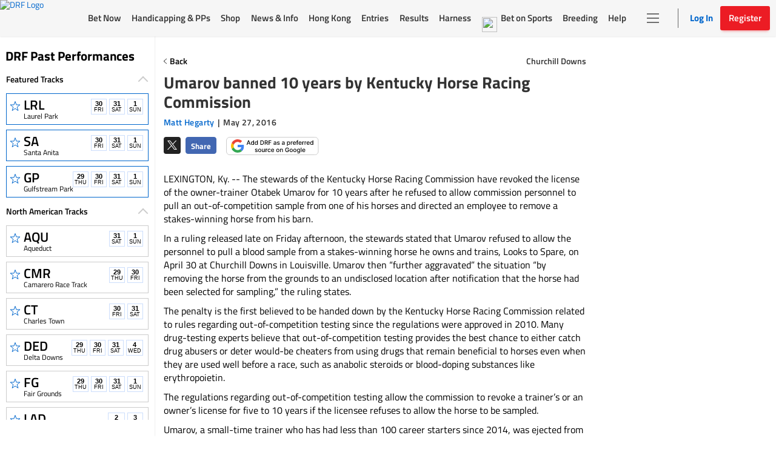

--- FILE ---
content_type: text/html; charset=utf-8
request_url: https://www.google.com/recaptcha/enterprise/anchor?ar=1&k=6LfEY0spAAAAADUWusoM5T43w0rH2timrbYw_El7&co=aHR0cHM6Ly93d3cuZHJmLmNvbTo0NDM.&hl=en&v=N67nZn4AqZkNcbeMu4prBgzg&size=invisible&anchor-ms=20000&execute-ms=30000&cb=q8twphtjetan
body_size: 48443
content:
<!DOCTYPE HTML><html dir="ltr" lang="en"><head><meta http-equiv="Content-Type" content="text/html; charset=UTF-8">
<meta http-equiv="X-UA-Compatible" content="IE=edge">
<title>reCAPTCHA</title>
<style type="text/css">
/* cyrillic-ext */
@font-face {
  font-family: 'Roboto';
  font-style: normal;
  font-weight: 400;
  font-stretch: 100%;
  src: url(//fonts.gstatic.com/s/roboto/v48/KFO7CnqEu92Fr1ME7kSn66aGLdTylUAMa3GUBHMdazTgWw.woff2) format('woff2');
  unicode-range: U+0460-052F, U+1C80-1C8A, U+20B4, U+2DE0-2DFF, U+A640-A69F, U+FE2E-FE2F;
}
/* cyrillic */
@font-face {
  font-family: 'Roboto';
  font-style: normal;
  font-weight: 400;
  font-stretch: 100%;
  src: url(//fonts.gstatic.com/s/roboto/v48/KFO7CnqEu92Fr1ME7kSn66aGLdTylUAMa3iUBHMdazTgWw.woff2) format('woff2');
  unicode-range: U+0301, U+0400-045F, U+0490-0491, U+04B0-04B1, U+2116;
}
/* greek-ext */
@font-face {
  font-family: 'Roboto';
  font-style: normal;
  font-weight: 400;
  font-stretch: 100%;
  src: url(//fonts.gstatic.com/s/roboto/v48/KFO7CnqEu92Fr1ME7kSn66aGLdTylUAMa3CUBHMdazTgWw.woff2) format('woff2');
  unicode-range: U+1F00-1FFF;
}
/* greek */
@font-face {
  font-family: 'Roboto';
  font-style: normal;
  font-weight: 400;
  font-stretch: 100%;
  src: url(//fonts.gstatic.com/s/roboto/v48/KFO7CnqEu92Fr1ME7kSn66aGLdTylUAMa3-UBHMdazTgWw.woff2) format('woff2');
  unicode-range: U+0370-0377, U+037A-037F, U+0384-038A, U+038C, U+038E-03A1, U+03A3-03FF;
}
/* math */
@font-face {
  font-family: 'Roboto';
  font-style: normal;
  font-weight: 400;
  font-stretch: 100%;
  src: url(//fonts.gstatic.com/s/roboto/v48/KFO7CnqEu92Fr1ME7kSn66aGLdTylUAMawCUBHMdazTgWw.woff2) format('woff2');
  unicode-range: U+0302-0303, U+0305, U+0307-0308, U+0310, U+0312, U+0315, U+031A, U+0326-0327, U+032C, U+032F-0330, U+0332-0333, U+0338, U+033A, U+0346, U+034D, U+0391-03A1, U+03A3-03A9, U+03B1-03C9, U+03D1, U+03D5-03D6, U+03F0-03F1, U+03F4-03F5, U+2016-2017, U+2034-2038, U+203C, U+2040, U+2043, U+2047, U+2050, U+2057, U+205F, U+2070-2071, U+2074-208E, U+2090-209C, U+20D0-20DC, U+20E1, U+20E5-20EF, U+2100-2112, U+2114-2115, U+2117-2121, U+2123-214F, U+2190, U+2192, U+2194-21AE, U+21B0-21E5, U+21F1-21F2, U+21F4-2211, U+2213-2214, U+2216-22FF, U+2308-230B, U+2310, U+2319, U+231C-2321, U+2336-237A, U+237C, U+2395, U+239B-23B7, U+23D0, U+23DC-23E1, U+2474-2475, U+25AF, U+25B3, U+25B7, U+25BD, U+25C1, U+25CA, U+25CC, U+25FB, U+266D-266F, U+27C0-27FF, U+2900-2AFF, U+2B0E-2B11, U+2B30-2B4C, U+2BFE, U+3030, U+FF5B, U+FF5D, U+1D400-1D7FF, U+1EE00-1EEFF;
}
/* symbols */
@font-face {
  font-family: 'Roboto';
  font-style: normal;
  font-weight: 400;
  font-stretch: 100%;
  src: url(//fonts.gstatic.com/s/roboto/v48/KFO7CnqEu92Fr1ME7kSn66aGLdTylUAMaxKUBHMdazTgWw.woff2) format('woff2');
  unicode-range: U+0001-000C, U+000E-001F, U+007F-009F, U+20DD-20E0, U+20E2-20E4, U+2150-218F, U+2190, U+2192, U+2194-2199, U+21AF, U+21E6-21F0, U+21F3, U+2218-2219, U+2299, U+22C4-22C6, U+2300-243F, U+2440-244A, U+2460-24FF, U+25A0-27BF, U+2800-28FF, U+2921-2922, U+2981, U+29BF, U+29EB, U+2B00-2BFF, U+4DC0-4DFF, U+FFF9-FFFB, U+10140-1018E, U+10190-1019C, U+101A0, U+101D0-101FD, U+102E0-102FB, U+10E60-10E7E, U+1D2C0-1D2D3, U+1D2E0-1D37F, U+1F000-1F0FF, U+1F100-1F1AD, U+1F1E6-1F1FF, U+1F30D-1F30F, U+1F315, U+1F31C, U+1F31E, U+1F320-1F32C, U+1F336, U+1F378, U+1F37D, U+1F382, U+1F393-1F39F, U+1F3A7-1F3A8, U+1F3AC-1F3AF, U+1F3C2, U+1F3C4-1F3C6, U+1F3CA-1F3CE, U+1F3D4-1F3E0, U+1F3ED, U+1F3F1-1F3F3, U+1F3F5-1F3F7, U+1F408, U+1F415, U+1F41F, U+1F426, U+1F43F, U+1F441-1F442, U+1F444, U+1F446-1F449, U+1F44C-1F44E, U+1F453, U+1F46A, U+1F47D, U+1F4A3, U+1F4B0, U+1F4B3, U+1F4B9, U+1F4BB, U+1F4BF, U+1F4C8-1F4CB, U+1F4D6, U+1F4DA, U+1F4DF, U+1F4E3-1F4E6, U+1F4EA-1F4ED, U+1F4F7, U+1F4F9-1F4FB, U+1F4FD-1F4FE, U+1F503, U+1F507-1F50B, U+1F50D, U+1F512-1F513, U+1F53E-1F54A, U+1F54F-1F5FA, U+1F610, U+1F650-1F67F, U+1F687, U+1F68D, U+1F691, U+1F694, U+1F698, U+1F6AD, U+1F6B2, U+1F6B9-1F6BA, U+1F6BC, U+1F6C6-1F6CF, U+1F6D3-1F6D7, U+1F6E0-1F6EA, U+1F6F0-1F6F3, U+1F6F7-1F6FC, U+1F700-1F7FF, U+1F800-1F80B, U+1F810-1F847, U+1F850-1F859, U+1F860-1F887, U+1F890-1F8AD, U+1F8B0-1F8BB, U+1F8C0-1F8C1, U+1F900-1F90B, U+1F93B, U+1F946, U+1F984, U+1F996, U+1F9E9, U+1FA00-1FA6F, U+1FA70-1FA7C, U+1FA80-1FA89, U+1FA8F-1FAC6, U+1FACE-1FADC, U+1FADF-1FAE9, U+1FAF0-1FAF8, U+1FB00-1FBFF;
}
/* vietnamese */
@font-face {
  font-family: 'Roboto';
  font-style: normal;
  font-weight: 400;
  font-stretch: 100%;
  src: url(//fonts.gstatic.com/s/roboto/v48/KFO7CnqEu92Fr1ME7kSn66aGLdTylUAMa3OUBHMdazTgWw.woff2) format('woff2');
  unicode-range: U+0102-0103, U+0110-0111, U+0128-0129, U+0168-0169, U+01A0-01A1, U+01AF-01B0, U+0300-0301, U+0303-0304, U+0308-0309, U+0323, U+0329, U+1EA0-1EF9, U+20AB;
}
/* latin-ext */
@font-face {
  font-family: 'Roboto';
  font-style: normal;
  font-weight: 400;
  font-stretch: 100%;
  src: url(//fonts.gstatic.com/s/roboto/v48/KFO7CnqEu92Fr1ME7kSn66aGLdTylUAMa3KUBHMdazTgWw.woff2) format('woff2');
  unicode-range: U+0100-02BA, U+02BD-02C5, U+02C7-02CC, U+02CE-02D7, U+02DD-02FF, U+0304, U+0308, U+0329, U+1D00-1DBF, U+1E00-1E9F, U+1EF2-1EFF, U+2020, U+20A0-20AB, U+20AD-20C0, U+2113, U+2C60-2C7F, U+A720-A7FF;
}
/* latin */
@font-face {
  font-family: 'Roboto';
  font-style: normal;
  font-weight: 400;
  font-stretch: 100%;
  src: url(//fonts.gstatic.com/s/roboto/v48/KFO7CnqEu92Fr1ME7kSn66aGLdTylUAMa3yUBHMdazQ.woff2) format('woff2');
  unicode-range: U+0000-00FF, U+0131, U+0152-0153, U+02BB-02BC, U+02C6, U+02DA, U+02DC, U+0304, U+0308, U+0329, U+2000-206F, U+20AC, U+2122, U+2191, U+2193, U+2212, U+2215, U+FEFF, U+FFFD;
}
/* cyrillic-ext */
@font-face {
  font-family: 'Roboto';
  font-style: normal;
  font-weight: 500;
  font-stretch: 100%;
  src: url(//fonts.gstatic.com/s/roboto/v48/KFO7CnqEu92Fr1ME7kSn66aGLdTylUAMa3GUBHMdazTgWw.woff2) format('woff2');
  unicode-range: U+0460-052F, U+1C80-1C8A, U+20B4, U+2DE0-2DFF, U+A640-A69F, U+FE2E-FE2F;
}
/* cyrillic */
@font-face {
  font-family: 'Roboto';
  font-style: normal;
  font-weight: 500;
  font-stretch: 100%;
  src: url(//fonts.gstatic.com/s/roboto/v48/KFO7CnqEu92Fr1ME7kSn66aGLdTylUAMa3iUBHMdazTgWw.woff2) format('woff2');
  unicode-range: U+0301, U+0400-045F, U+0490-0491, U+04B0-04B1, U+2116;
}
/* greek-ext */
@font-face {
  font-family: 'Roboto';
  font-style: normal;
  font-weight: 500;
  font-stretch: 100%;
  src: url(//fonts.gstatic.com/s/roboto/v48/KFO7CnqEu92Fr1ME7kSn66aGLdTylUAMa3CUBHMdazTgWw.woff2) format('woff2');
  unicode-range: U+1F00-1FFF;
}
/* greek */
@font-face {
  font-family: 'Roboto';
  font-style: normal;
  font-weight: 500;
  font-stretch: 100%;
  src: url(//fonts.gstatic.com/s/roboto/v48/KFO7CnqEu92Fr1ME7kSn66aGLdTylUAMa3-UBHMdazTgWw.woff2) format('woff2');
  unicode-range: U+0370-0377, U+037A-037F, U+0384-038A, U+038C, U+038E-03A1, U+03A3-03FF;
}
/* math */
@font-face {
  font-family: 'Roboto';
  font-style: normal;
  font-weight: 500;
  font-stretch: 100%;
  src: url(//fonts.gstatic.com/s/roboto/v48/KFO7CnqEu92Fr1ME7kSn66aGLdTylUAMawCUBHMdazTgWw.woff2) format('woff2');
  unicode-range: U+0302-0303, U+0305, U+0307-0308, U+0310, U+0312, U+0315, U+031A, U+0326-0327, U+032C, U+032F-0330, U+0332-0333, U+0338, U+033A, U+0346, U+034D, U+0391-03A1, U+03A3-03A9, U+03B1-03C9, U+03D1, U+03D5-03D6, U+03F0-03F1, U+03F4-03F5, U+2016-2017, U+2034-2038, U+203C, U+2040, U+2043, U+2047, U+2050, U+2057, U+205F, U+2070-2071, U+2074-208E, U+2090-209C, U+20D0-20DC, U+20E1, U+20E5-20EF, U+2100-2112, U+2114-2115, U+2117-2121, U+2123-214F, U+2190, U+2192, U+2194-21AE, U+21B0-21E5, U+21F1-21F2, U+21F4-2211, U+2213-2214, U+2216-22FF, U+2308-230B, U+2310, U+2319, U+231C-2321, U+2336-237A, U+237C, U+2395, U+239B-23B7, U+23D0, U+23DC-23E1, U+2474-2475, U+25AF, U+25B3, U+25B7, U+25BD, U+25C1, U+25CA, U+25CC, U+25FB, U+266D-266F, U+27C0-27FF, U+2900-2AFF, U+2B0E-2B11, U+2B30-2B4C, U+2BFE, U+3030, U+FF5B, U+FF5D, U+1D400-1D7FF, U+1EE00-1EEFF;
}
/* symbols */
@font-face {
  font-family: 'Roboto';
  font-style: normal;
  font-weight: 500;
  font-stretch: 100%;
  src: url(//fonts.gstatic.com/s/roboto/v48/KFO7CnqEu92Fr1ME7kSn66aGLdTylUAMaxKUBHMdazTgWw.woff2) format('woff2');
  unicode-range: U+0001-000C, U+000E-001F, U+007F-009F, U+20DD-20E0, U+20E2-20E4, U+2150-218F, U+2190, U+2192, U+2194-2199, U+21AF, U+21E6-21F0, U+21F3, U+2218-2219, U+2299, U+22C4-22C6, U+2300-243F, U+2440-244A, U+2460-24FF, U+25A0-27BF, U+2800-28FF, U+2921-2922, U+2981, U+29BF, U+29EB, U+2B00-2BFF, U+4DC0-4DFF, U+FFF9-FFFB, U+10140-1018E, U+10190-1019C, U+101A0, U+101D0-101FD, U+102E0-102FB, U+10E60-10E7E, U+1D2C0-1D2D3, U+1D2E0-1D37F, U+1F000-1F0FF, U+1F100-1F1AD, U+1F1E6-1F1FF, U+1F30D-1F30F, U+1F315, U+1F31C, U+1F31E, U+1F320-1F32C, U+1F336, U+1F378, U+1F37D, U+1F382, U+1F393-1F39F, U+1F3A7-1F3A8, U+1F3AC-1F3AF, U+1F3C2, U+1F3C4-1F3C6, U+1F3CA-1F3CE, U+1F3D4-1F3E0, U+1F3ED, U+1F3F1-1F3F3, U+1F3F5-1F3F7, U+1F408, U+1F415, U+1F41F, U+1F426, U+1F43F, U+1F441-1F442, U+1F444, U+1F446-1F449, U+1F44C-1F44E, U+1F453, U+1F46A, U+1F47D, U+1F4A3, U+1F4B0, U+1F4B3, U+1F4B9, U+1F4BB, U+1F4BF, U+1F4C8-1F4CB, U+1F4D6, U+1F4DA, U+1F4DF, U+1F4E3-1F4E6, U+1F4EA-1F4ED, U+1F4F7, U+1F4F9-1F4FB, U+1F4FD-1F4FE, U+1F503, U+1F507-1F50B, U+1F50D, U+1F512-1F513, U+1F53E-1F54A, U+1F54F-1F5FA, U+1F610, U+1F650-1F67F, U+1F687, U+1F68D, U+1F691, U+1F694, U+1F698, U+1F6AD, U+1F6B2, U+1F6B9-1F6BA, U+1F6BC, U+1F6C6-1F6CF, U+1F6D3-1F6D7, U+1F6E0-1F6EA, U+1F6F0-1F6F3, U+1F6F7-1F6FC, U+1F700-1F7FF, U+1F800-1F80B, U+1F810-1F847, U+1F850-1F859, U+1F860-1F887, U+1F890-1F8AD, U+1F8B0-1F8BB, U+1F8C0-1F8C1, U+1F900-1F90B, U+1F93B, U+1F946, U+1F984, U+1F996, U+1F9E9, U+1FA00-1FA6F, U+1FA70-1FA7C, U+1FA80-1FA89, U+1FA8F-1FAC6, U+1FACE-1FADC, U+1FADF-1FAE9, U+1FAF0-1FAF8, U+1FB00-1FBFF;
}
/* vietnamese */
@font-face {
  font-family: 'Roboto';
  font-style: normal;
  font-weight: 500;
  font-stretch: 100%;
  src: url(//fonts.gstatic.com/s/roboto/v48/KFO7CnqEu92Fr1ME7kSn66aGLdTylUAMa3OUBHMdazTgWw.woff2) format('woff2');
  unicode-range: U+0102-0103, U+0110-0111, U+0128-0129, U+0168-0169, U+01A0-01A1, U+01AF-01B0, U+0300-0301, U+0303-0304, U+0308-0309, U+0323, U+0329, U+1EA0-1EF9, U+20AB;
}
/* latin-ext */
@font-face {
  font-family: 'Roboto';
  font-style: normal;
  font-weight: 500;
  font-stretch: 100%;
  src: url(//fonts.gstatic.com/s/roboto/v48/KFO7CnqEu92Fr1ME7kSn66aGLdTylUAMa3KUBHMdazTgWw.woff2) format('woff2');
  unicode-range: U+0100-02BA, U+02BD-02C5, U+02C7-02CC, U+02CE-02D7, U+02DD-02FF, U+0304, U+0308, U+0329, U+1D00-1DBF, U+1E00-1E9F, U+1EF2-1EFF, U+2020, U+20A0-20AB, U+20AD-20C0, U+2113, U+2C60-2C7F, U+A720-A7FF;
}
/* latin */
@font-face {
  font-family: 'Roboto';
  font-style: normal;
  font-weight: 500;
  font-stretch: 100%;
  src: url(//fonts.gstatic.com/s/roboto/v48/KFO7CnqEu92Fr1ME7kSn66aGLdTylUAMa3yUBHMdazQ.woff2) format('woff2');
  unicode-range: U+0000-00FF, U+0131, U+0152-0153, U+02BB-02BC, U+02C6, U+02DA, U+02DC, U+0304, U+0308, U+0329, U+2000-206F, U+20AC, U+2122, U+2191, U+2193, U+2212, U+2215, U+FEFF, U+FFFD;
}
/* cyrillic-ext */
@font-face {
  font-family: 'Roboto';
  font-style: normal;
  font-weight: 900;
  font-stretch: 100%;
  src: url(//fonts.gstatic.com/s/roboto/v48/KFO7CnqEu92Fr1ME7kSn66aGLdTylUAMa3GUBHMdazTgWw.woff2) format('woff2');
  unicode-range: U+0460-052F, U+1C80-1C8A, U+20B4, U+2DE0-2DFF, U+A640-A69F, U+FE2E-FE2F;
}
/* cyrillic */
@font-face {
  font-family: 'Roboto';
  font-style: normal;
  font-weight: 900;
  font-stretch: 100%;
  src: url(//fonts.gstatic.com/s/roboto/v48/KFO7CnqEu92Fr1ME7kSn66aGLdTylUAMa3iUBHMdazTgWw.woff2) format('woff2');
  unicode-range: U+0301, U+0400-045F, U+0490-0491, U+04B0-04B1, U+2116;
}
/* greek-ext */
@font-face {
  font-family: 'Roboto';
  font-style: normal;
  font-weight: 900;
  font-stretch: 100%;
  src: url(//fonts.gstatic.com/s/roboto/v48/KFO7CnqEu92Fr1ME7kSn66aGLdTylUAMa3CUBHMdazTgWw.woff2) format('woff2');
  unicode-range: U+1F00-1FFF;
}
/* greek */
@font-face {
  font-family: 'Roboto';
  font-style: normal;
  font-weight: 900;
  font-stretch: 100%;
  src: url(//fonts.gstatic.com/s/roboto/v48/KFO7CnqEu92Fr1ME7kSn66aGLdTylUAMa3-UBHMdazTgWw.woff2) format('woff2');
  unicode-range: U+0370-0377, U+037A-037F, U+0384-038A, U+038C, U+038E-03A1, U+03A3-03FF;
}
/* math */
@font-face {
  font-family: 'Roboto';
  font-style: normal;
  font-weight: 900;
  font-stretch: 100%;
  src: url(//fonts.gstatic.com/s/roboto/v48/KFO7CnqEu92Fr1ME7kSn66aGLdTylUAMawCUBHMdazTgWw.woff2) format('woff2');
  unicode-range: U+0302-0303, U+0305, U+0307-0308, U+0310, U+0312, U+0315, U+031A, U+0326-0327, U+032C, U+032F-0330, U+0332-0333, U+0338, U+033A, U+0346, U+034D, U+0391-03A1, U+03A3-03A9, U+03B1-03C9, U+03D1, U+03D5-03D6, U+03F0-03F1, U+03F4-03F5, U+2016-2017, U+2034-2038, U+203C, U+2040, U+2043, U+2047, U+2050, U+2057, U+205F, U+2070-2071, U+2074-208E, U+2090-209C, U+20D0-20DC, U+20E1, U+20E5-20EF, U+2100-2112, U+2114-2115, U+2117-2121, U+2123-214F, U+2190, U+2192, U+2194-21AE, U+21B0-21E5, U+21F1-21F2, U+21F4-2211, U+2213-2214, U+2216-22FF, U+2308-230B, U+2310, U+2319, U+231C-2321, U+2336-237A, U+237C, U+2395, U+239B-23B7, U+23D0, U+23DC-23E1, U+2474-2475, U+25AF, U+25B3, U+25B7, U+25BD, U+25C1, U+25CA, U+25CC, U+25FB, U+266D-266F, U+27C0-27FF, U+2900-2AFF, U+2B0E-2B11, U+2B30-2B4C, U+2BFE, U+3030, U+FF5B, U+FF5D, U+1D400-1D7FF, U+1EE00-1EEFF;
}
/* symbols */
@font-face {
  font-family: 'Roboto';
  font-style: normal;
  font-weight: 900;
  font-stretch: 100%;
  src: url(//fonts.gstatic.com/s/roboto/v48/KFO7CnqEu92Fr1ME7kSn66aGLdTylUAMaxKUBHMdazTgWw.woff2) format('woff2');
  unicode-range: U+0001-000C, U+000E-001F, U+007F-009F, U+20DD-20E0, U+20E2-20E4, U+2150-218F, U+2190, U+2192, U+2194-2199, U+21AF, U+21E6-21F0, U+21F3, U+2218-2219, U+2299, U+22C4-22C6, U+2300-243F, U+2440-244A, U+2460-24FF, U+25A0-27BF, U+2800-28FF, U+2921-2922, U+2981, U+29BF, U+29EB, U+2B00-2BFF, U+4DC0-4DFF, U+FFF9-FFFB, U+10140-1018E, U+10190-1019C, U+101A0, U+101D0-101FD, U+102E0-102FB, U+10E60-10E7E, U+1D2C0-1D2D3, U+1D2E0-1D37F, U+1F000-1F0FF, U+1F100-1F1AD, U+1F1E6-1F1FF, U+1F30D-1F30F, U+1F315, U+1F31C, U+1F31E, U+1F320-1F32C, U+1F336, U+1F378, U+1F37D, U+1F382, U+1F393-1F39F, U+1F3A7-1F3A8, U+1F3AC-1F3AF, U+1F3C2, U+1F3C4-1F3C6, U+1F3CA-1F3CE, U+1F3D4-1F3E0, U+1F3ED, U+1F3F1-1F3F3, U+1F3F5-1F3F7, U+1F408, U+1F415, U+1F41F, U+1F426, U+1F43F, U+1F441-1F442, U+1F444, U+1F446-1F449, U+1F44C-1F44E, U+1F453, U+1F46A, U+1F47D, U+1F4A3, U+1F4B0, U+1F4B3, U+1F4B9, U+1F4BB, U+1F4BF, U+1F4C8-1F4CB, U+1F4D6, U+1F4DA, U+1F4DF, U+1F4E3-1F4E6, U+1F4EA-1F4ED, U+1F4F7, U+1F4F9-1F4FB, U+1F4FD-1F4FE, U+1F503, U+1F507-1F50B, U+1F50D, U+1F512-1F513, U+1F53E-1F54A, U+1F54F-1F5FA, U+1F610, U+1F650-1F67F, U+1F687, U+1F68D, U+1F691, U+1F694, U+1F698, U+1F6AD, U+1F6B2, U+1F6B9-1F6BA, U+1F6BC, U+1F6C6-1F6CF, U+1F6D3-1F6D7, U+1F6E0-1F6EA, U+1F6F0-1F6F3, U+1F6F7-1F6FC, U+1F700-1F7FF, U+1F800-1F80B, U+1F810-1F847, U+1F850-1F859, U+1F860-1F887, U+1F890-1F8AD, U+1F8B0-1F8BB, U+1F8C0-1F8C1, U+1F900-1F90B, U+1F93B, U+1F946, U+1F984, U+1F996, U+1F9E9, U+1FA00-1FA6F, U+1FA70-1FA7C, U+1FA80-1FA89, U+1FA8F-1FAC6, U+1FACE-1FADC, U+1FADF-1FAE9, U+1FAF0-1FAF8, U+1FB00-1FBFF;
}
/* vietnamese */
@font-face {
  font-family: 'Roboto';
  font-style: normal;
  font-weight: 900;
  font-stretch: 100%;
  src: url(//fonts.gstatic.com/s/roboto/v48/KFO7CnqEu92Fr1ME7kSn66aGLdTylUAMa3OUBHMdazTgWw.woff2) format('woff2');
  unicode-range: U+0102-0103, U+0110-0111, U+0128-0129, U+0168-0169, U+01A0-01A1, U+01AF-01B0, U+0300-0301, U+0303-0304, U+0308-0309, U+0323, U+0329, U+1EA0-1EF9, U+20AB;
}
/* latin-ext */
@font-face {
  font-family: 'Roboto';
  font-style: normal;
  font-weight: 900;
  font-stretch: 100%;
  src: url(//fonts.gstatic.com/s/roboto/v48/KFO7CnqEu92Fr1ME7kSn66aGLdTylUAMa3KUBHMdazTgWw.woff2) format('woff2');
  unicode-range: U+0100-02BA, U+02BD-02C5, U+02C7-02CC, U+02CE-02D7, U+02DD-02FF, U+0304, U+0308, U+0329, U+1D00-1DBF, U+1E00-1E9F, U+1EF2-1EFF, U+2020, U+20A0-20AB, U+20AD-20C0, U+2113, U+2C60-2C7F, U+A720-A7FF;
}
/* latin */
@font-face {
  font-family: 'Roboto';
  font-style: normal;
  font-weight: 900;
  font-stretch: 100%;
  src: url(//fonts.gstatic.com/s/roboto/v48/KFO7CnqEu92Fr1ME7kSn66aGLdTylUAMa3yUBHMdazQ.woff2) format('woff2');
  unicode-range: U+0000-00FF, U+0131, U+0152-0153, U+02BB-02BC, U+02C6, U+02DA, U+02DC, U+0304, U+0308, U+0329, U+2000-206F, U+20AC, U+2122, U+2191, U+2193, U+2212, U+2215, U+FEFF, U+FFFD;
}

</style>
<link rel="stylesheet" type="text/css" href="https://www.gstatic.com/recaptcha/releases/N67nZn4AqZkNcbeMu4prBgzg/styles__ltr.css">
<script nonce="MyioqDipwh_CqWMf6d7nNQ" type="text/javascript">window['__recaptcha_api'] = 'https://www.google.com/recaptcha/enterprise/';</script>
<script type="text/javascript" src="https://www.gstatic.com/recaptcha/releases/N67nZn4AqZkNcbeMu4prBgzg/recaptcha__en.js" nonce="MyioqDipwh_CqWMf6d7nNQ">
      
    </script></head>
<body><div id="rc-anchor-alert" class="rc-anchor-alert"></div>
<input type="hidden" id="recaptcha-token" value="[base64]">
<script type="text/javascript" nonce="MyioqDipwh_CqWMf6d7nNQ">
      recaptcha.anchor.Main.init("[\x22ainput\x22,[\x22bgdata\x22,\x22\x22,\[base64]/[base64]/[base64]/[base64]/[base64]/[base64]/KGcoTywyNTMsTy5PKSxVRyhPLEMpKTpnKE8sMjUzLEMpLE8pKSxsKSksTykpfSxieT1mdW5jdGlvbihDLE8sdSxsKXtmb3IobD0odT1SKEMpLDApO08+MDtPLS0pbD1sPDw4fFooQyk7ZyhDLHUsbCl9LFVHPWZ1bmN0aW9uKEMsTyl7Qy5pLmxlbmd0aD4xMDQ/[base64]/[base64]/[base64]/[base64]/[base64]/[base64]/[base64]\\u003d\x22,\[base64]\\u003d\\u003d\x22,\x22IU3ChMKSOhJCLBzCpWLDkMKKw6zCvMOow4DCmcOwZMKgwrvDphTDvyTDm2IkwpDDscKtSsKREcKeIWkdwrMTwpA6eA7Dkgl4w7bCsDfCl3l2wobDjTzDnUZUw4XDsmUOw4o7w67DrC7CoiQ/w6PConpjHVptcVfDmCErLsOOTFXCrMOKW8Ocwq9UDcK9wofCtMOAw6TCvC/CnngELCIaG2c/w6jDnxFbWD/Cq2hUwpDCqMOiw6ZSOcO/[base64]/CjSTDpsOGYS7DqXzDoMKgwr/DrBjDkkvClMOcwr9KCDTCqmMJwqZaw79Bw7FcJMOgNR1aw5vCuMKQw63CvhjCkgjCsU3ClW7CswphV8OCE0dCKMK4wr7DgQorw7PCqjDDu8KXJsKLFUXDmcK6w4jCpyvDqQg+w5zCnikRQ253wr9YK8OZBsK3w6TCnH7CjUnCtcKNWMKwBRpeQwwWw6/DrMKbw7LCrWR6WwTDqyI4AsO7ZAF7RDPDl0zDhQoSwqYxwqAxaMK/woJ1w4UlwrN+eMO0U3E9JR/CoVzCpx8tVy8DQxLDqcKkw4k7w7DDicOQw5tXwqnCqsKZDgFmwqzChwrCtXxLW8OJcsKswrDCmsKAwpfCisOjXW7DlsOjb07DnCFSWmhwwqd9wqAkw6fCicKOwrXCscKEwpsfThfDiVkHw4zCksKjeRpSw5lVw4VNw6bCmsKAw7rDrcO+RiRXwrwIwo9caT3CjcK/w6YQwqZ4wr9oUQLDoMKMLjcoAjHCqMKXLcO2wrDDgMOqSsKmw4IAEsK+wqwawofCscK4bFlfwq0Ow7VmwrElw6XDpsKQWcK4wpBySh7CpGMPw6QLfTguwq0jw5nDgMO5wrbDtcKOw7wHwpF3DFHDqcKMwpfDuGjCoMOjYsKGw4/ChcKndcKHCsOkXxDDocK/b2TDh8KhLcOxdmvClMOAd8OMw5t/QcKNw4bCg217wpEAfjslwo7DsG3DrsOtwq3DiMKtKx9/w53DvMObwpnCmGvCpCF6wp9tRcOCfMOMwofCoMK+wqTChlDCgMO+f8K2DcKWwq7Du2VaYXVfRcKGfcKGHcKhwqvCgsONw4Ezw4pww6PCqQkfwpvCqG/DlXXCuEDCpmocw4fDnsKCNcKawplhSxk7wpXCs8OqM13CrH5VwoMmw7lhPMKvelIgbcKOKm/DrBplwr4rwp3DuMO5SMKxJsO0wqkvwqzChcKTWsKFbcKGTMKhHmoMwpLCisKqEC/DpGnDs8KBdHAjLxgyOQ/CusOtNsO9w5F+AcK6w5sYA2zDp2fCokbCt0jChcK9eT/DhMOoJ8Kaw68+TcKFGxDDssKZLgkkcsKaFxZzw4Q1UMK1RCvDqcOqwrHCgjNDYMK9ZQoFwqIdw5nCm8ObF8KVZsO5w412wrHDtsK8w4vDtWUrWMKywqhBwq7DnAUcw7XDowrCgsKtwrgWwrrDtyzDmRpPw5ZufsO8w7/Crk3DisKdwrPDgcOvw4MlPcOowrETPsKXdsKNbMKkwq3DiRx3w4lSdnkDJU0VdhfDvMKRIRzDnMOzRsOuwqzCnirDk8KDRicRMcOOeRc8YcOjNBPDug8dA8Knwo3CmMKQdm/DtVPDiMOvwrbCtcKBR8KAw6PCiC/[base64]/DkADCky7Ch34NUcO5w7xwVTbCjMOgw4TCpQnCl8OUwpfDukdwIjnDlhrDvMKQwrx3w4nCvHFywqvDkms8w5rDq0YzL8KwWsK5PMK6w4tRwrPDnMOsL3TDqz3DiHTCux7DtmXDtGDDpg/DrcO1DsKuO8KbA8OdQVnCk2QdwrDCgEgZGVg5DC/DiW7CpAHDtcK0FE50woppwrRYw7vDh8OgYmc4w6LCo8O8wpbDksKPwq/DvcKmfULCsyQQFMK1wpnDsFspw61Zd0nChCl3w57CvMKNQznDvsKiQcO8wofDsQs4PsOawrPCjTxKO8O+wpsYw4ZgwrHDmhfDsRp0I8O9w719w7ckw7ZvPcO9AmvDqMOuw71MWMOvOsORL13DqMOHCh8/wr1iw7/CjsONaAbDicKUZsORWMO6QcONWMOiLsOnwq7CvzN1wq0hUcOWPsKXw7F/w7h2RMORb8KMWcOdA8Kuw68DI0PCi3fDmsOLwpzDgMOqSMKMw73DhsKtw7BVOMKTFMONw5UmwoJ3w4RwwrhewqbDiMOPw7PDuGlYf8KRC8Kvw6dMwqTCm8KSw7kzYQlaw4nDjUBeIwrCrnQsKMKqw51jwp/CvxxdwrHDggDDs8OqwrjDisOlw7nCvMK9wqJaYsKOBRnChMOnN8KTfcK7wpIJw6rDnlgdwoTDpF1Lw6vDr1h9eCPDtkfCgcKeworDk8OZw6NiAyl9w4/CrMKRdcK9w6BowoHCs8Ojw6PDu8KFJsOYw4vCsH8Pw7wqfSkQw4oif8OUdwV/[base64]/DksOCwpjDncKrw6TCvCPDnMKcw6MSDSYuw4chw641cinCq8Ozw5wsw4ZYPC/DqsK4esKRQ3QcwoRzGmbCmMKCwqXDocO3anfCkynChMOpYMKDJcOyw4fDm8KcXmBuwpTDu8KdVcKHQSzCulvDosOZw6YfeGvDuiTDscOCw7jDpBcnNcKRw6s6w4sTwr8cYhVtI0oZw57CqAILA8KNwqlNwpk6woDCtsKcw4/[base64]/w49OwqtCwotjw5x2wqQ/w6LCvsKgY3zDnA5DcCvDin/CoRo4dX0DwqkXwrXCj8ORwogTCcK5CBUjNsOYTsOtZMKCw5w/wo51TcKGBm5vwobDiMOqwp7DvC5LUHvCiTJzPMODSnTCiB3DnSfCp8K8V8Otw73CqMKMVcOBdWTChsKVwqMgwqpLbcO/wp/CuwjCncKYMwlLwrdCwqjCvz/CrQPCoTlcwqR0EUvDvcO8wrrDscONcsOywrnCsDfDljtROi/CiC4AZ25VwobCs8O6KMKfw7UDw7zCmXjCs8KDF0rCr8Oowr/[base64]/wqvCvsOCwrrCp8OfBSVjB8Kew5xTw7HDm1RCVF/[base64]/CsKJeypyw6cLwp/CusOawqtiTcOJwq5SJsKew5kqwpRTKD1kw4nCtMKxw6vDp8O6fsOwwotNwojDqsKtwpZvwphEwrPDpE1XQz/DgMOedcO1w5llasODVMOxTiPDh8KuEUA9wonCvMKXesKFMmnDnQ3Cj8KMRcKkGMO1BcOcwrYjwq7DrWlYwqMiaMKjwoTCmsO4XSAHw6TCmcOOWcKWVWA3wopvdcOgwrZyH8KeD8OIwqROw7/Cqn49E8KeEsKfHlTDp8O5XcOww4DCoh0fKmpfDFkuCw0xw6/[base64]/[base64]/CpsOewqMFwonCtMORckhkYMOdw4DDp1TDtSLClDjCm8OpIjRqCVscZGlFw4Qjw615woPCj8Kdwqdnw4bDlmjCh1vDnS9yJ8KpEgJzGMKLKsKfwqbDlMK0cUF/w7nDh8KXw49Dw6HDkcO5VHbDoMOYMx/Dgjoaw6M6GcOwexMfw4gCwo9ZwrvDjW3DmC5gw7LCvMK5w5BGBcOOwoPDqMOFwqPDhwDDsDx5ZT3CncOKXj03wr1hwrFdw57DpAl4YsKaTz45SkXCusKlwobDrjsVw4FxJmgMKAJNw6NBMCwww5xGw5Y3JBR/w6rCgcK7w6jCmsOEwpBnGMOGwp3CtsKhDRzDsmDCpsOEQcOqfcKPw4LCkMK5fEVNMUrCmQV9CsOKV8K0UUwfQWUowrwuwrvCpcK8PxAQMsKdwozDpMOIL8OewoXDpcOQKh/Djx5xw4sEGEhNw4Z0w5/DpsKiFsKIax0tTcK7woAHIXcPVUTDrcO9w483w6zDvlvDig8CLnF6wqwbwqjDoMOmw5oDw5TCjUnCi8KiGcK4w7/[base64]/DtcOyw7ZowpYTWm9awrDDvsOqw4/Dj8OvwoPDssKVw68nwqRyOsKCZMOWw6/CvsKXw53Dl8OOwqsnw7/DjwNmY0kFWcOyw7QNwpXDr3rDmhjCuMOXwpTDl0nCvcOHwqELw4/DmnfCtzYrw7oOO8KpVMOGTEHDucO9wr8efcOWWUwVMcKowrZHw4XCtGzDo8O9w7U/KlM6wpk4SXVbw6JIXsORI3HDosKMZ3PCmMKtG8KtHkLCkSnCkMOQw4DCo8KUCyBXw6h1wpVrBXFEPsKEOsKLwrXCh8OYA3PCgsOFwp5ewokzw5gGwq7CjcOZPcOPw4TDgzLDmXHClsOtPMKeH2sTw4jDuMOiwpPCtQ85w6/CqsKywrNoC8OEM8OOD8OheyRwbMOlw4vCiFU6aMOSVHdrQSTCjGDDq8KCPk5Aw5LDiFF8woBGOQjDszlKwq7DmBjCl3gPYm1Lw7LCvmNxQcO1wow8wpXDvjpYw4jCrTVbYsOjQcKfMsOQFsOhQh3DqhEcworCvBDCmnZya8K0w4VUwr/Do8OLUsOVIn3CtcOINcO9XcKCw7bDuMKpOxB5LMKpw6nCuTrCtzgVwpATd8K+wo/CiMOzBEgqbsOBwrbDqFsCecKWw6fCpkbDk8Okw5YhZXtGwqXDlFbCqcKdw7oqw5fDmcKew4rCk11ydDXChcKrMcOZwqjDs8KXw7hrw4zCpMOtAmTDocOwXTTCncOORz/CqF7Cs8O2cGvCuj3DpcOTw7A/PsK0ZcKHBcO1XhrDnsKJQsOwAMK2GsKTwrjClsK7Zg0sw57CmcOCVHvChsKaC8O4JMOfwq5CwqNNasOIw6/[base64]/wpQqw7LDkcKNw5dswpBffsOyFcKhD8KFNMKtw6vCmMOUwo3DgcKqI0AmNSd+wrDDgsKRF2zCp2VJLsO8H8OXw73CgcKOMcKEBcKVwpvDt8O5woHDjcO7PiVfw61TwpACOsOwJsOkSsOkw61qG8OqCWbCsnPDocO/wqlObgPComXDkMOFe8OiDsKnMsO6wrwAIsKPZ20hTXbCt0HDosKrw4FGPGDDsDlvDQRnbhAZPcOZwqXCscKrDsOpThQ8EVrDtcOcasO3XMKzwrkEUsO1wqlkK8K/wps1FiQPLG4hdH8ffsO/KXTClEDCsA0mw6NZw4DCkcOxCkogw5pHfMKcwqrClcKTw4zCr8OGw6rDvcOdKMOLwosOw4HCgETDjcKgfcO2UsK4DRzDqhZ/wqA/[base64]/CtsKQwr8ow53CsVVSMsOXdyHDlsKLCcOww5YiwoAdTn7CpcKqKyDCoUNbwqAWb8O5wqfCuQ3CiMK2woBQw6XCrAEKw4Z+w6nDsh/DnEfDhsKvw6bClyvDgcKBwrzCgsOYwqoww6nDjC1BQkxRwoJxecK5ecK2McOJwo5NUCnCvXvDniXDiMKgNG/DqsOjwqbCh2c6w4/CrcOmNnPClGRqR8KMQCPDkFQKNw9GDcOPMEQlahPDlUXDhW/DoMKrw5PDvMOjTsOsHFnDjsKdbG5sPMODwotsMjXDpnxRAsKmw6HCtcOjeMOdwofCrWbCpMOXw6cPw5fDvAbDkcKmw5pOw6gEw5rDisOuFsKow5AgwqLClgrCswU5wpXCgAvChDXDsMOXBcO3bMOTHW55wqpHwoQzwp/Dnw9YYxMvwqwvCMOzIEgoworCl0EAFBDCiMOOfsKowp5vw7zClMObesOdw4nDg8KpWhPCicKcOcK3w4rDknIRwpg0w6DCs8KWegRUwpzCvDRTw77Dl1PDnmkNRSvCq8OTwqzDrBJ9w7fChcKnOkQYw47Dq2h2wpDClQVbw4zDgsKyNsKHwpFfw78Rc8ONei/DisKqZ8OyRHHContYDjFvBEjChUBKDyvDtsKcCQ85wpxvw6QSPwpvPsONwq/Du2jCtcO7PTzCj8K1c2wgwpVJwpxhUMKrZsKhwrYdw5nCgcOgw5YkwrVKwrMVCCLDrmnCp8KJOBBSw7DCsinCo8KcwpchFsOkw6LCjFR0VMKbeFfChsKbfcKAw71gw5Mrw55Uw6EfOsO5azEOw61Aw5PCtsOfYG4ww5/ClDcEJMKRw4jCk8KZw5pLVXPCqMKBfcOBTBHDpi/[base64]/DuD3CkHlzw4LDmCXCkiwbw5XCnibCnXFQw53CoRvDjcOXCsOIAsKawozDrBjCo8OCKMOJTF1MwrXDk1jCjcK3woTDh8KDYMOUwqLDqmNYOcKhw5/DpsKrVcOLw5zCh8KUGsOKwpVEw7JlQg0FUcO/XMKwwpdXwoM+wpJKU3cLBEnDh1rDlcKxwog9w4slwp/Dql0bPzHCqXAqGcOqJFpMdMKbJsKWwoHCscOxwr/[base64]/CrMKDdhzCjsKswrNQw4zCo8OXaCwxFsKYwqnDu8K/w6xiKFU4Czd3w7XCh8Khwr/[base64]/VF3CmWrDiMOWQ1hqS2bCo8K3eDllQGFTw6Ycw7nCih7Dj8ObHcOIaFPCrcKdNSnClcKBDwURwo3CvkTDq8O6w47DncKPwqk7w6/DkcOWeBnDv13DkGxewoo1wofCljBAw5HCnD7CrRpgw6LCjjoVE8OWw57CjQLDvjJOwpJ9w5jCt8KTw5lACmZzPsKuBcKpNcOywpx/w7rCnMKfw70bEC8gCcOVKiIMfFAvwoHChXLClGRAcSJlw7/DmgMEw5/CgVodw6/DljjCqsKoD8OkWUkzwojDkcOgwoTDrsK6w4fDjsOxw4fCg8KBwrjClUDDmFRVw71nwpTDl0/DucKyHE8fTg0Yw6kPJEZCwo0yAMOsOHxNWhHChMKTw4LCo8K1w6FKw6d8wo5VfVjDl1bCtMKbXh5Nwp1RAcOHcsOcwqs5asKHwoUuw413Ckcow7Qgw58kYcODLmHCqDDCgiVcwrjDh8KEw4HCp8Kmw4nCjhjCtXnChcKiYMKOw7bCm8KNAsKdw5XCshA/[base64]/CqSHDo3cew6VUWC/Cn8ONf0jDucO/[base64]/CicONDSYfwqI/wqnDkAzDnUMXwrosRsO9Dh9Jw47DiHzCohNZTjjCnQpfDcKiKcOfwoPDm0giwqFfb8Oew4bClcKVPsKxw5bDuMKpw6JGw74Bf8KpwqDDsMKjFx9EfsO/csOkbMOWwpBNcS1ywqw6w6kWcRsCMzHDjUt4UsK0a3AiZk0nw4hOJMKKw5nDhcOgMQUgw7RUKsKPMcOywpQtR3HCnks3X8KTVB7DrsO2BsOVw5N+B8KowpjDtD8Sw7AJw5pPaMKoH0rChcOgFcKPw6LDtcO0wqJnYk/DhA7DuAsUw4E9w5bCrcKKXW/[base64]/DjAXDlHlRVV/DnBg3SFwxw7fDkxXDlzHDiUbDgMOMw4jDjMO2OsOwIsOawqouQFdiQ8KDw47Cg8OwQMOFAXlWDMOTw55pw7zDsmJqwp3DscOjwqkewpR/w5nDrDfDg1nDnH7ChsKXcMKlcTx1wpbDvljDsBgrV13CryLCrcO7wqPDrcOCHjpiwp/Cm8KWYVfDicOYw7ZRw6JLesKmD8OJJcKywqh1QcOlw6l5w5HDnxtyAjRaCMOhw5pCEcOaWhp4NUI8UcKubsOYwrQdw715wrRVY8OnC8K/OsOgf0HCojFtw5Zfw4nCnMK6SRhnfMK5w6oYKVnDjlLCgiTDnRJrAArDrwwfVMKAKcKBE03Cg8OkwoTCkFnCosOqw6peKQR3w4Yrw6bCg3QSw4fDmksYXGfDh8KtFxd/w7Jgwr89w6nCgTV9wrXDlsKWGBYXN1dWw7cow4vDoCgRGMO4Fg4Iw6bCscOiRsOSNlHDm8OJCsKwwp3DtcKAPhZfRmMVw4DDvAg2wpPChMOZwo/CtcO3LQnDuHJSXFw/wonDlsOud2l+wr7DocKVXmE+Y8KSMAxhw7oPwokYNMOsw5tAwo/CuiPCnMOTE8OLIVglWXooeMOywq4TVcO+woUDwokIYkstw4HCtklawrLDh0PDusOaO8Klwpp1QcOAA8OtdsOiwrXCnVtewpHCmcOdw7EZw7nDkcO+w6DCpQPCj8OUw4wYKy/DhsO4VxhqIcKaw4s3w5ciHjJswqE7wpsRcR7DhQMfH8KOL8KuDsKcwo0iwokXwrvCnjtUSjbCrEErwrEuFWJ/bcKHw7TDtnQRIAjDvHHCvcOWIcOOw5TDnsOmaxR1ShFMYkjDkm/CvnPDvSsnwotUw6R6wpVncBluKsKLQUdxw4B+Tx3DkMKSVmDCvMOgFcKzdsO1w4/CnMKww6tnw5BBwpppRsOgI8Omw4bDtsKIw6EyQ8KPwq9VwpXCisKzHcOOw6ARwpc+UmNOWjoLwqHCqMK1XcO6woUnw5bDucKtFcOlw6/ClQDCuSfDjxc5w5IjI8Onw7DCo8KOw53DrzHDuTw4OMKpeEZow6LDhcKKT8OCw61Mw7pVwq/[base64]/Co8O7wp0LGihach7CusKOwofDjMO0w5LCplTDlMO3w6vCrQZ2wqrDl8OGwqHCiMKJDU3DlsOAw51cw5tlw4fDnMK/woAowrR+bFpAT8OURzfDkh/Dm8OIQ8O/aMKuw67DgMK/HcKrw5IfHsKrTx/DsxsVwpEsfMO2AcKPLncxw54mAMO+D0LDhsKkFzTDoMO8FsOdVDHCm1dtRwLCvQHDu0odA8KzeUUiwoDDiFDCvMK4wqhGw6BLwrfDqMOswoJCN2DDi8OdworDqjDDkcOyQMOcw4bDrR/Dj2TDicODwo7DtWJ3B8K4Cg7CjyLDrsOQw7TCs0k4WmzCoDHDq8KjJsOkw7/DoALCinfCviRmw5HCncKef0DCvGQdTRHDtsOnbcKNJmzDvDPDvsKGWcKyNsOBw4/[base64]/CpTrCtHBdwo5lwp7Dv2EjwobCix7Dv2fCosOtZRvDmWLDnUgaeg3CtMK1S1UWw7TDvU/DoSTDukphwoTDvcOywpTDtB5Tw6ora8OoJ8O+w5/[base64]/CuzbCq3XCmC0zXno5wqNowpjDpVBrw7rCgsOqwrfCtsOKwps+w60sBsOgw4F/NQcHw4BQAsOtwp9Cw50wPl45wpUPdxrDp8OtBxkJwrjCoXbCocKEwrHCjMKiwqvDqMKgGsK3YsKXwrUGJxlCKAbCusK/dcO/[base64]/[base64]/CqMOXwqUXwrLDmgwbw7RjOsObS8O8wrNsw6XDnMKkwqzCk21kCVLDqABvaMKRw4XDiUMzdsO9F8KwwoHCmmReah7DiMKhMjvCgTgUGcODw5DCmsKuMRLDul3DhMO/asO7Dz3Dj8OjbsKawrrDrBUVwoPCncOoOcKWJcO0w73CtiJ+GDjDiy/DtE59w5Vaw4/CnMKGWcKHIcKYw5xoGksowo3CosK4wqXDo8OhwoB5bxpJXcOTIcK2w6BaaVcgwop5w7LCgcOfw4Arw4PDsCdhw4/Cq39IwpTDisOJOiXDicO8wrsQw4/DvznDk3LDscK/wpJswrnCgB3Dm8OMwolUc8OCZC/Dv8KFwoMZOMKcP8O7wpl+w7R/EsO6wrc0w4cMIk3CnhRDw7pzQwLClzMrORvCsDPCnksswrYFw4/DuHpDXMOvd8K/GjrCmcOawrfCpWpbwo/DicOEDsO0L8KHeVokwp3DucKlRMKYw6g8wpQLwr/DrA7Ci04tUgUyVcOxw4IfDcOlw5TCq8Kew6UQUDRvwpvDlBnChMKWEFUgJWjCuDnCkjt6RHRuwqDDsUFQI8KUXsKqeUbCq8OewqnDkjXDlMKZUXbCm8O/wrogw59NaitqCyHDjMKqSMOsKHcOFsOlw7gUwojDghPCnHstwr3DpcOZIsOITCXDjiAvw4Niw63Cn8KXWnzDumNHEsKCwp3DuMOiHsOpw7nDvgzDnj8UU8KCdi9uRsKDc8Knwps4w5EqwrjCrcKnw73CuCwyw5nClFhxF8OVwqgBUMK7GXtwS8KMw7LClMOZw5/CgG3Ch8K/wofDogLDnFLDtyzDp8K0OUPDhDLCkyzDrxxnwoAswo91wo7Dqz0FwqDCrFhfw6jDpwzDkE/[base64]/DnsOiT8OXwoZzAjcONyJYNG1ZwpnDqcKfX1FYw5LDiiogwrtgVMKpw7vCgMKYwpfCj30GWgZVaDtrTzcLw6jDp30RXMKTwoI4w5bCvT9Ge8OsEMKtfcKTworCtMO5QjxqaljChEIzJ8KOJ23CgX0qw63Dg8KGUsOnw5LCsnPCgMOow7RuwqR9E8K/w4fDncOfwrFJw5DDosKHwpXDnRDCmT/CtHTCisKYw7TDjxXCq8O6woXClMK2AkYww4ZTw5JjYcO0Rw3CksKgVG/DhsOzKWLCu0LDpMK9KMK9fUYnwpfCsBUSw7pdwrQkw5TCiTDDsMKpGsOlw6k1TRozdsOTW8KHC0bCiHhjw4MbQntBw5TCkcKqf3jCgkjCvcKCLx7DvcK3Sjp9NsK9w5bCnmRfw7PDqMK+w6rCrHsqU8OrQRM8SRgbw5J/cFhWW8Kwwpx5PHR7UUnDnsKAw5zChsKmw5Ygfhc5wq/CkzjCgwDDh8OOwpIyF8OhQGddw4JYGsKmwq4bMsO+w7khwrXDmHLCksOuEsOeDMK0H8KCX8K4ScOhw68zHwnDqHfDrgcVw4lAwqQCCUQSE8KDGcOvGcOdd8OmNsOHwqfCgA/CnMKgwqhOa8OnN8KOwpwIAsKubsOlwpvDthsowr8fcjbDgcOKTcOVHMO/[base64]/CpFtQZUMyw5fDlsO+wofDhVfDki1AO8K1Xlc5wq/DrUE4wq/DugLCqGJvwpbDsxwTBSPCoWFowrvClmnDjMKuwo4/[base64]/[base64]/Ds8O2w4nCjsODwr8jBH/[base64]/fsK5dTNrEcKrGR/DucOqw6wqw7jCoMKNwpcKwqM8wonDrFHDnUbCi8OZJcKgFkzCuMK0LxjChcK5BcOrw5ATw4V0X2gTw4syGTnDnMKPw4jDrgBcwpJ5McKLYsO9asKGw4oJVUlVwqbCkMKVOcKDwqLDssOzS2VoTcK2w6nDhcK1w7nCt8KmMWLDlMOnw5PCqRDCphfDgVY+ey/[base64]/[base64]/DmMKyCQ/DikJ4w5zDtcOYwrR6EVDDrsK2ZsKxP8OwwoM0BhzCncKsdgLDhsKzGElvHMOww5bCuhHDiMKUw73Cv3rChiQPwo7DgcOKQsKBw5/[base64]/[base64]/CpS/[base64]/[base64]/CmMKMwrjDmcKEL8OxGQUvwpxbw7ZVw5LDkcKcw5lPPcK5dXMdEMO7w6ATw7g9fildw508B8Ozw7ALwqDCuMKGw7AbwofDscOBRsOCMsKLc8Kow4/DksO6wpUVUj8BXU0fLMK6w4HDhsKgwpbCvsOyw5Rcwr8QOXYheDXCjz4jw4UsQMOMwp/ChDLDrMK+WRHCo8KCwp3CscKAC8O/w6TDp8Ovw5zCsGDCtmAQwq/CvcOLwp0fwr8rw5LCm8Kmw7o2ccKCM8OqZcKBw4XCo1MkWXgtw4LCjhMgwrLCnMOZw7ZiHcOdw7tfw4/[base64]/wrDDgFjDiMOhfXjCrcOYXWQWw77DmVPDiGvDi2M9wrNjwp4Ew4V5wpTCiBjCoA/DlwxDw50Qw6IlwpbDq8K9wpXCsMOkNVbDpcO1ZzY4w65Rwrh6woxYwrcMN3B4w7LDjcOUwr7CtsKRwoFAWUhywoVGc03Cp8OBwq/[base64]/DigHDlH1awpYfC30DwqbDnB7DvsOIw77Cv3PDjsO0FMKxL8Kcw6MqR005wrdhwrI0awLDmnbDkEnDjDLDrSbDv8Krd8Okw7s1w43DmHrDs8OhwqhRw5LCvcOZBlxbK8O+FMKZwr8lwoYRw5I0bhbDixfDu8KRezzCusOWW2dwwr9FbsK/w4wDw7BhJ3k4w57ChAvDswbCoMOAHMKBXn/Digc/UsKqw7LCi8OPwrDDn2hwOBjCumjCvMOowojCkCbCrCfCl8OcRj3DizLDkl3Dsj3Dj1zDqsKEwpswU8KSI1jCsXd6IjzCmsKDw5Imw6guYsO+wq55wp/[base64]/CpcOKw43Ds23DgcKWw4fCg1gRI0FSLkLCpBDDi8KHw6k/wowlCcOOwq7Cs8Ovw60aw5dnw44Ewohywo9mK8OaW8K8VsKODsKFw5k3T8O7UMOow77DqhLCncO/NVzCl8Ovw4dDwo1PZWlvChnDq0pNwp/CicOteFEBwpPCkDHDki0XVMKpWFlpTBgdO8KGUGVEY8O2AMOcckLDrMOPS3fDicKtwrZjYm/CocKMw6vDvWnCsj7DvClow5HCmsKGFMOHR8KGd2bDusOxfcKUwoHChDvDujpUwqXDrcKhw6fDhjDDnwvDl8KDDcOHORFdK8KRw5rDmcKNwqgsw6DDi8KjdsONw7Rtw58eUzjClsKgwo0ADHBxwocBPFzCmX3ClyXCi0pPw7YoeMKXwo/DhBZgwoViF37DjyrDhMKEGUwgw5sBT8OywosKRsOCw4UOKQ7CpmjDhUNOwq/DuMO7w5oyw4IuMRXDssKGw5TDrA0vwoLCiyDDg8O2OlJ0w6ZfEMOjw751UsOsasKSWcKhw6rCvsKpwqwtYMKPw7U9FhbCii4nO27DsyUResKnMMOWIiMXw7Bbwq/DiMO1HMO/w5HDksOIB8OsccOqBMKawrnDi2XDqRsCXR4jwo7CgcKiKsKvwozCuMKpOlYyRUBoEsOtZW3DssOMAXHCm08JVMKBwrXDqMKHwr5BZ8KgMMKcwpIbw6wWTRHCjsOYw7jCk8K0QBACw4Upw57Dh8OEbMKjPcOSbsKLGcKWLWVSwpozWmAYCC/[base64]/wpwrw74jw4NfwqjChjHCicKfw5sAwpNWIcOjGC3Cqwd5wpTCmcOYwrjDlTXCmlsBa8KWfsKae8OaaMKbIXLCgAgmHBQrP0TDiBRcwqnCkMOkW8Kcw7QPVMKYCsK8ScK3VktKYwFYOw3Dr3gAwrZ/wrjDs3Fzb8K1w5TDuMOPO8Ktw5xVIEgJM8O5woLCmxTCpj/CisOtRFZPwrkLwptob8K5czzCiMOawrTCrnbCm1RgwpTDi1/DoXnChwNJw6zDqMOYwqVbw4cbPcOVMEbDq8OYBsO8wpLDsyQvwoDDpMKXLjcHXMOZNH02RcOAZE7DhsKTw53DtFNOLxw5w4TCmsOBw6tgwqjCnm3CrjV6w4/CnhJowpwISSFvPxjCvsKXw4/[base64]/CqQdGIsOXwoDCgMKMw4HDvANBw5RaOcO1w7o5ADrDtTVdREldw5FRwroDfMKJMjl4MMOpWW7Ckl4/XcKFw6Vxw7/DqMObY8KKw7fCg8K3woohXxvCucKZwrLChiXCoWgqwqY6w4tuw5/DoHTCpMOlPsKpw4YfCMKRQcK0wrJ6NcOfw7dYw5bCj8O6w53Ck3PDvFFwacKkw5EyG03CosKPCMOtRcKdfmwKBQnDqMOzbTZwZMOqUsKTw4JeN1TDkFcrEiR4wo1Ww4geQcOkecOUwrLCsTnCoFcqVWjCvmHDqcKgGMOuegBAwpc+YwXDgn5sw5htw5fDg8KpaFXCo3/CmsK1asOKMcOKw7pvBMO0J8KKKlXDqAEAccOLwpDCkgkdw4XDosOPT8K3VMOdLn9Bw7dfw6Jow5EKLjJaIU/CvnbDiMOpAg0cw6nCv8OIwozDggtyw6wVwozCqjDCiyQUwqHCiMOTKsK5O8KqwodHCcKow4xNwr7CosO3NhQFWcO3L8K+wpPClXIjw7YFwrrCqUzDmVFzCMKIw50kwrkAKnTDmMO+fWrDtHhSTcOSFnXCuXfCi03Cg1dKEcKqE8KBw6/DksKrw4XDqMKOR8KGw6/CkWHDjmfDiQtGwrx+w61SwppsAcKBw4/DjcOHJMK2wr/CgjHDj8KtU8KbwpDCucOAw6LCr8Kyw59+wo0Hw45/RgrCnCnDm28QWsKKUMKdfsKgw7zDkQtTw6pxThjCkl4vw5ABKCrCnsKbwozDhcKSwpzCmSNAw6nCo8OhKMOMw7d0w7kpLcKxw6hZAsKFwrrDvFTCmcKcw4zCgiM0I8K5wqdOOC/DqMKSDErDl8OdBn5ycSbDgG7CnkRmw5AFaMKbc8O8w7vCm8KKKVfDtsOpwqHDiMKaw7shw71HTsKYwo/DnsKzwpzDlg7Cm8KtPh5bcm7DgMOBwrk6Gxg+wqLDtmdTRsKJw5cWHcKsfEHCrm/[base64]/RCMWCmZybcOlRFbCo8OiesOxw6/DlMOrTcOaw7g6w5bCgMKAw7s1w5czHcO+Kikmw6xDWcK2w6NMwp8Iw6zDgcKfw4nCgS/Ch8KEYcKANzNVU0x9aMOka8OGw6x0w6DDvcKWwpXCm8KWw5TCsGZcUxQyRBZHfSM9w7nCgcKbIcOYSCLCl33DiMKdwpvDpR/DscKfwpR1EjHCmRNJwq1GI8Okw4s8wrN7ERLDuMOXIsOewrxBTWQDwozCjsOoB0rCssOyw6XDn3DDhMK/[base64]/Coz8twoLCmSLDlsK9wrHDssO8EsOXwpvDmMKsXVEEEcK8woHDv1NcwqjDkhzCvMOiM0LCrw5LeTltw6XCsn/[base64]/ClwrDpjFWwrPDpy1XwrzDkcOjdsO6aMOLPQfDjG3CkMO/D8OkwoFqw7TCkMKUwo7CtTA2BcOsN13Cj3/CilDCmHLCtE96wqENQ8Ouw6HDh8K3woxwSnHCpnsXPXjDocOAccOBWhdgwogTY8OMKMKQwpzCv8KqAzfDvcO8wqzDtXs8wo/Ci8OmT8OyUMOJQyXCpsOIMMOVaSFew5VLw67CvcODD8O4J8OrwqXCqQDClXEZwqXCgSbDnQRowrrCuxJKw5YOQnk/w4Jcw711DBzDqDnDpMO+w6rCsl/DqcKvJcOAXVU0M8OWOcOawprCtmfCp8OSZcKxaBDDgMK9wpPCtcOqCinCr8K5c8OIwrJqwpDDm8O7woTCr8OiRBnCgnnCt8O1w6olwr3DrcK2ABpWBXtpw6rCqFx4ARbCqmN4wr3Di8K2w5sZK8OjwpxowpQFw4cfWwDDk8KMwpZeKsKDwo0/H8KEwpJuw4nCqD4/ZsK3wrfCk8KOw5hcwqLDiSDDvEERFzQxcnHDhsKcwpNLdl5EwqnDjMKXwrHCpnXCqcKhR1dlw6vDl30TMsKKwp/[base64]/Dlj7CrnHDnDfDrsKedDPCpHkKFsKUw5V0w7XCn07Dm8OqI1nDulvDvsKvccObAcKowr/[base64]/DhCQMNcO5wrBtw4LDv8O+wp7CnRI1CcOWWsODfWI4LcOJw5s6woLDtDR0wqAPw5BNwojCt0BkAU4rBcK3wqDCqCzCgcOAw43Cii/ChSDDt2dCw6zDqBhDw6bCkQIHbMO7Ek43PsKuWsKRJxvDssKXCMOtwpXDicOBYRNDwo9IRj9Lw5VQw4/CmMOKw63DrC/Dq8K/[base64]/fsOELkPDisKEw7TClkh5wo7DsMK7LsOKw48pWMO0w4zDpg5xFWQ+wqIXXGbDv3Vsw6fCrMK6wpIJwq7Dj8OCwrXDssKBQnLCkkHCoC3Dv8O+w6QTYMK0WMKFwpk6DVbCuTTCkScxw6N+IwDDhsK/[base64]/[base64]/DiznCigUjOjvDjsOowrAdwrNJZ8KVw5vDjcK0wp3DpcOdw6/CmsKjP8OswrTClT/DvsK4woASWsO3JA5/wozCj8Kuw5PCqjTCnT5Mw5nCo3I+w7lAw7zCsMOPNgPCvMOJw51Iwr/Cqmsbf0jCjCnDmcKLw7HDtcKzMMOsw6EwGsOEw7fCiMOyQCXDm1DCvXcOwpbDkwrDoMKgHAQfJk/[base64]/VHbDoQVZB8OpScO3IMO6woZKFDDCv8K5EcOqw5LCo8OVwo8PEyFqw5nCuMKqDsOJwo0WSVnDlgLCrsOHf8O/BmsCw6TCusKzw6EhGMOGwoxGasOJw5V8DsKew6t/CMKBfzwewqNkw77DgsKUw4bCp8OpTMKCw5vDm1dYw7rClCrClMKUesKpIMOCwolEBsKVLMKxw540ZMO/w6fDi8KEQGEgw7J2VcOLwo1Pw5B6wq3DtETCnmnDuMKWwr7ChcKPw4rChTrCjcKuw7fCrcOicsO7QTUJCUlPFmvDkkd8w6LDvCHCvsKXJz9WcMOQYA7Dg0TCjknDtcKGLsKfKkXDnMKfVmHCpcORJMKMY0/[base64]/CkCQBEsOHw75Sw4QwwrtqwpTDpMK1bkzDl8KQwrXCtBLCusKpWsObwoNgw6XDv3bCtcKVM8KQZVRgDMOEw5TDg0YRUcKLeMO1wo9Ca8OMdT4bOMORGsO7w4TCgTF4CxgIw7/DgMOgMmLCn8OXw5/DpDfDoGHDgwTDqxlrwqXDqMKMwp3DsnQcJFAMwplIOsKlwoAgwovCqBjCnwXDjEBna3zCi8KSw4rDpMOKWxDDhjjCu0jDvTLCvcOjXcOmKMOXwolQLcKuw45Za8KUwoAJR8ORwp1gZXxZWETCssKiCiLClnrDmizDq17DpkJXdMKMdFVOw5vDmcK2wpJ5w6h/AMO0RDDDuTjCk8Krw7IzRlPDiMKfwqkxdMOUwrDDpsKhZcKVworCnABqwr/Do3xQMsOZwobCn8OvH8KbGsOTw45dJcKDw51/WcOiwqLDkw3Cn8KbMwLCvsKqR8OeGsOxw6vDkcOaRDPDo8OUwr7CqMOtc8Kkw7TCvcOMw5Eqwr8zEDY3w4VceGo+WjjCmn/DmMOUHsKTZMOBwog+LMOcOcOJw64ZwrjCmcKTw43DijzDgsOqfMKqfz1uSRjDpcO0GMOawrzDiMKzwoZvw4HDuhAKN0zCgwsbRFwsM3IYwrQbNcO5wrFCUxjDngvDhsKewotfwoYxZcKrGHDDsSc9asK8XBBEwpDCh8OuasOQd3BBwqQ2GCzCgsOde1/DnwpWw6/Du8Knw6Z8w67DjcKaUsOiU1/DqW3ClcOKw67Dr10dwp/[base64]/DnsK7wo9WNMOcwoPDkCMrwoPCmwXDgDrDksKHw4ghwqt6VVF4wo5HNsKJw5gOfmfCiDXChmw8w6UbwpIhOhTDpjjDjMOIwp5AD8OXwrDCnMOFcyMPw61haFkWwo0QfsKmw65/[base64]/CpUjDkMOpFcODFCPCvcOdwpzDiwPCvMKdXh8+w7FOHjzCuX5Cwr5cGMODwrh+AsKmeBnCjzl1w6MuwrfDoH5xw5sOF8OJT0/CvwfCrFMKJ1R3wrZLwpvCsWFdwooSw6lKBjLCrsOuQcOLwqvCqRMnbVsxIUbDsMKNw7DCksOGwrdfPcOEMnRVwqvCkRZ2w5rCssKVGz/Cp8Ktw4gxfXjCgRQIw5MwwpbCi18/TMOuRVlow7UbK8KEwqwdwrVAQMOGK8O3w7QkAgnDpwPCrMKIKcKNJ8KDKsOHwo/CjsKxwr0Pw5zDtB8Gw73DlEvCimtNw7caIcKOIBjCgMOuwpbDpsOxYMKzTcKREmYBw6h5wqIoDcOQw4XDjGrDuXlSMMKNBcKLwovCtcO+wojCuMK/w4DCoMKcLcOBES0lNcKQE2jDrsOAwqtTVGsPUWzDlMOqwprDlR1Zwqtzw4YkPRLDlMO3wo/CjsOKw78cPsOdw7bCmH3DhMKuGRM7wprDol86GMO2w4tNw744CMK0ZRoWfkp9w7pVwqDCukIlw5HCjMK5LEvDnsKsw7nDgcOcwpzCkcK2wpFwwrthw6bDgFBAwqnClGw6wqHCisKewq0+w6LCgz5+wr/Cq0vDh8KMwp4YwpU2d8OKXh4/w4DCmBjCsF7CrETCpGzDuMKKAHEFwpo+w4/DmijCvsOwwo0KwpFoLsOEwoDDk8KdwrDCqgYtwpnDhMK6Dhw1woTCqCtwbhd6w77CsBElOnfDjCDDhmzCmMO7wpDDhXHDtEzDkMKFL1BRwqLCpMKWwqHDm8O3KMK8wrZzaDTDnDMawpbDtF0EDMKfQcKZdB7Ct8OVfcO/TsKvwopfw5vCu1rDscKoX8K1OMK6wrkBNcO6w4AAwoLDncOqLnIqU8Klw5l/eMKNaUbCvMO1w6tVPMOhwprCoCTCh1oew78Nw7R/dcKLKsKBHiTDm0JMU8KswpvDv8K3w67DosKmw7TDhCfCgmnCnMKfwpfCk8Ocw4HChzvChsK5K8KQNUnDi8Oxw7DCr8ODw4fDnMOTwpkMMMKUwrd0EFUCw7s/w78uBcK/wqjDgUDDjMKbw4PCr8ONC3VQwo5ZwpHCmMK0wr8dTcKkTUbDtMKkwrTDscKfw5HCkSvDvS7CgsOyw7TCusO3wo8Mwo5qHsOJw4Q8wqJ4GMOfwq5LA8KMwoF6N8Kuwrc8wrtZw4vCoVnDlhDChzbChMOHDcOHw4NwwrzCrsOxI8O/GicYJ8OqbxBYLsOiKMOLFcO5GcO3w4DDjHfDicKgw6LCqhTDkDtWfBfCiAs0wqpIwqwlw5rDkQHDqwzDncK3RQ\\u003d\\u003d\x22],null,[\x22conf\x22,null,\x226LfEY0spAAAAADUWusoM5T43w0rH2timrbYw_El7\x22,0,null,null,null,1,[21,125,63,73,95,87,41,43,42,83,102,105,109,121],[7059694,518],0,null,null,null,null,0,null,0,null,700,1,null,0,\[base64]/76lBhmnigkZhAoZnOKMAhmv8xEZ\x22,0,0,null,null,1,null,0,0,null,null,null,0],\x22https://www.drf.com:443\x22,null,[3,1,1],null,null,null,1,3600,[\x22https://www.google.com/intl/en/policies/privacy/\x22,\x22https://www.google.com/intl/en/policies/terms/\x22],\x22yQ7phTnd4zkjYRhTnpAtbeNvNzxgOPWHVv9Kf8AhtJA\\u003d\x22,1,0,null,1,1769669834947,0,0,[29,253,67,245,78],null,[99],\x22RC-Os0XmkD6JCsgtg\x22,null,null,null,null,null,\x220dAFcWeA6JKEJJHpw09FKI7FnfWPGRx94ploAeECi3QTIqzRo4rKr1xsli_W_QeBsLlQwhuTcFYA0hAXxixqxccumcCbJIUmEO5w\x22,1769752634670]");
    </script></body></html>

--- FILE ---
content_type: text/html; charset=utf-8
request_url: https://www.google.com/recaptcha/api2/aframe
body_size: -245
content:
<!DOCTYPE HTML><html><head><meta http-equiv="content-type" content="text/html; charset=UTF-8"></head><body><script nonce="frvDBAKZZCOXn2Nv9X77nQ">/** Anti-fraud and anti-abuse applications only. See google.com/recaptcha */ try{var clients={'sodar':'https://pagead2.googlesyndication.com/pagead/sodar?'};window.addEventListener("message",function(a){try{if(a.source===window.parent){var b=JSON.parse(a.data);var c=clients[b['id']];if(c){var d=document.createElement('img');d.src=c+b['params']+'&rc='+(localStorage.getItem("rc::a")?sessionStorage.getItem("rc::b"):"");window.document.body.appendChild(d);sessionStorage.setItem("rc::e",parseInt(sessionStorage.getItem("rc::e")||0)+1);localStorage.setItem("rc::h",'1769666239152');}}}catch(b){}});window.parent.postMessage("_grecaptcha_ready", "*");}catch(b){}</script></body></html>

--- FILE ---
content_type: text/css
request_url: https://tags.srv.stackadapt.com/sa.css
body_size: -11
content:
:root {
    --sa-uid: '0-e40c060d-ff19-5fc5-691f-36b410e3d692';
}

--- FILE ---
content_type: application/javascript; charset=utf-8
request_url: https://fundingchoicesmessages.google.com/f/AGSKWxV2Zir0ySWxOdEJiww2B-9njomapw65sXSPhzTmGK5843Zm2-iE2hBT_erVhXYMtkik_zEMfTb4hxtTEI4Rac8GBZQQoBulqpnH8f_8YXOgVGm7IHa68jnxbHwxvqS31WCv_UmdZajVIfkM3sPM73IfU2m4aqxAM4_IlyQc_kI58dIdHVeHctYD_JOv/_/popounder4./ads-rectangle./ad_label2_/secondads_/700_200.
body_size: -1285
content:
window['b72f7b33-dd70-480f-a357-54cb3fb6bbf5'] = true;